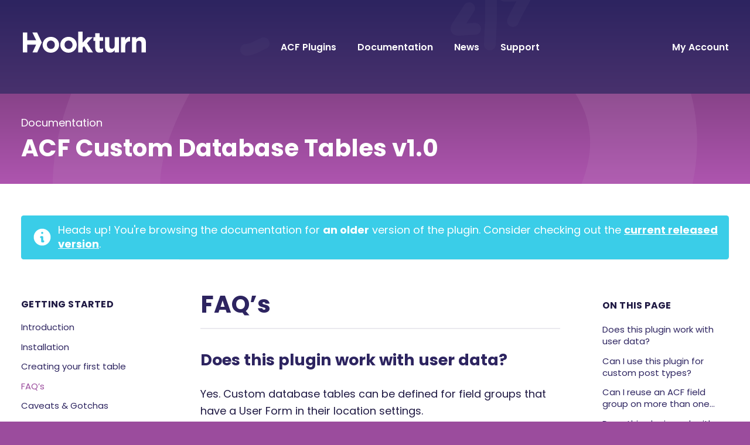

--- FILE ---
content_type: text/html; charset=UTF-8
request_url: https://hookturn.io/docs/acf-custom-database-tables/faqs/
body_size: 20657
content:
<!doctype html><html lang="en-US" class="no-js"><head><script data-no-optimize="1">var litespeed_docref=sessionStorage.getItem("litespeed_docref");litespeed_docref&&(Object.defineProperty(document,"referrer",{get:function(){return litespeed_docref}}),sessionStorage.removeItem("litespeed_docref"));</script> <meta charset="UTF-8"><meta name="viewport"
content="width=device-width, user-scalable=no, initial-scale=1.0, maximum-scale=1.0, minimum-scale=1.0"><meta http-equiv="X-UA-Compatible" content="ie=edge"><title> &raquo; FAQ&#8217;s</title> <script type="litespeed/javascript">document.documentElement.className=document.documentElement.className.replace(/\bno-js\b/,'js')</script> <title>FAQ&#8217;s &#8211; Hookturn</title><meta name='robots' content='max-image-preview:large, max-snippet:-1, max-video-preview:-1' /><style>img:is([sizes="auto" i], [sizes^="auto," i]) { contain-intrinsic-size: 3000px 1500px }</style><link rel="canonical" href="https://hookturn.io/docs/acf-custom-database-tables/faqs/"><meta property="og:title" content="FAQ&#8217;s &#8211; Hookturn"><meta property="og:type" content="article"><meta property="og:url" content="https://hookturn.io/docs/acf-custom-database-tables/faqs/"><meta property="og:locale" content="en_US"><meta property="og:site_name" content="Hookturn"><meta property="article:published_time" content="2021-01-30T13:51:54+11:00"><meta property="article:modified_time" content="2021-01-30T13:57:10+11:00"><meta property="og:updated_time" content="2021-01-30T13:57:10+11:00"><meta name="twitter:card" content="summary_large_image"><link rel='dns-prefetch' href='//js.stripe.com' /><link rel='dns-prefetch' href='//fonts.bunny.net' /><link data-optimized="2" rel="stylesheet" href="https://hookturn.io/wp-content/litespeed/css/7ddb010e491d27a12fb00666284d118f.css?ver=39f44" /><style id='classic-theme-styles-inline-css' type='text/css'>/*! This file is auto-generated */
.wp-block-button__link{color:#fff;background-color:#32373c;border-radius:9999px;box-shadow:none;text-decoration:none;padding:calc(.667em + 2px) calc(1.333em + 2px);font-size:1.125em}.wp-block-file__button{background:#32373c;color:#fff;text-decoration:none}</style><style id='global-styles-inline-css' type='text/css'>:root{--wp--preset--aspect-ratio--square: 1;--wp--preset--aspect-ratio--4-3: 4/3;--wp--preset--aspect-ratio--3-4: 3/4;--wp--preset--aspect-ratio--3-2: 3/2;--wp--preset--aspect-ratio--2-3: 2/3;--wp--preset--aspect-ratio--16-9: 16/9;--wp--preset--aspect-ratio--9-16: 9/16;--wp--preset--color--black: #000000;--wp--preset--color--cyan-bluish-gray: #abb8c3;--wp--preset--color--white: #ffffff;--wp--preset--color--pale-pink: #f78da7;--wp--preset--color--vivid-red: #cf2e2e;--wp--preset--color--luminous-vivid-orange: #ff6900;--wp--preset--color--luminous-vivid-amber: #fcb900;--wp--preset--color--light-green-cyan: #7bdcb5;--wp--preset--color--vivid-green-cyan: #00d084;--wp--preset--color--pale-cyan-blue: #8ed1fc;--wp--preset--color--vivid-cyan-blue: #0693e3;--wp--preset--color--vivid-purple: #9b51e0;--wp--preset--gradient--vivid-cyan-blue-to-vivid-purple: linear-gradient(135deg,rgba(6,147,227,1) 0%,rgb(155,81,224) 100%);--wp--preset--gradient--light-green-cyan-to-vivid-green-cyan: linear-gradient(135deg,rgb(122,220,180) 0%,rgb(0,208,130) 100%);--wp--preset--gradient--luminous-vivid-amber-to-luminous-vivid-orange: linear-gradient(135deg,rgba(252,185,0,1) 0%,rgba(255,105,0,1) 100%);--wp--preset--gradient--luminous-vivid-orange-to-vivid-red: linear-gradient(135deg,rgba(255,105,0,1) 0%,rgb(207,46,46) 100%);--wp--preset--gradient--very-light-gray-to-cyan-bluish-gray: linear-gradient(135deg,rgb(238,238,238) 0%,rgb(169,184,195) 100%);--wp--preset--gradient--cool-to-warm-spectrum: linear-gradient(135deg,rgb(74,234,220) 0%,rgb(151,120,209) 20%,rgb(207,42,186) 40%,rgb(238,44,130) 60%,rgb(251,105,98) 80%,rgb(254,248,76) 100%);--wp--preset--gradient--blush-light-purple: linear-gradient(135deg,rgb(255,206,236) 0%,rgb(152,150,240) 100%);--wp--preset--gradient--blush-bordeaux: linear-gradient(135deg,rgb(254,205,165) 0%,rgb(254,45,45) 50%,rgb(107,0,62) 100%);--wp--preset--gradient--luminous-dusk: linear-gradient(135deg,rgb(255,203,112) 0%,rgb(199,81,192) 50%,rgb(65,88,208) 100%);--wp--preset--gradient--pale-ocean: linear-gradient(135deg,rgb(255,245,203) 0%,rgb(182,227,212) 50%,rgb(51,167,181) 100%);--wp--preset--gradient--electric-grass: linear-gradient(135deg,rgb(202,248,128) 0%,rgb(113,206,126) 100%);--wp--preset--gradient--midnight: linear-gradient(135deg,rgb(2,3,129) 0%,rgb(40,116,252) 100%);--wp--preset--font-size--small: 13px;--wp--preset--font-size--medium: 20px;--wp--preset--font-size--large: 36px;--wp--preset--font-size--x-large: 42px;--wp--preset--spacing--20: 0.44rem;--wp--preset--spacing--30: 0.67rem;--wp--preset--spacing--40: 1rem;--wp--preset--spacing--50: 1.5rem;--wp--preset--spacing--60: 2.25rem;--wp--preset--spacing--70: 3.38rem;--wp--preset--spacing--80: 5.06rem;--wp--preset--shadow--natural: 6px 6px 9px rgba(0, 0, 0, 0.2);--wp--preset--shadow--deep: 12px 12px 50px rgba(0, 0, 0, 0.4);--wp--preset--shadow--sharp: 6px 6px 0px rgba(0, 0, 0, 0.2);--wp--preset--shadow--outlined: 6px 6px 0px -3px rgba(255, 255, 255, 1), 6px 6px rgba(0, 0, 0, 1);--wp--preset--shadow--crisp: 6px 6px 0px rgba(0, 0, 0, 1);}:where(.is-layout-flex){gap: 0.5em;}:where(.is-layout-grid){gap: 0.5em;}body .is-layout-flex{display: flex;}.is-layout-flex{flex-wrap: wrap;align-items: center;}.is-layout-flex > :is(*, div){margin: 0;}body .is-layout-grid{display: grid;}.is-layout-grid > :is(*, div){margin: 0;}:where(.wp-block-columns.is-layout-flex){gap: 2em;}:where(.wp-block-columns.is-layout-grid){gap: 2em;}:where(.wp-block-post-template.is-layout-flex){gap: 1.25em;}:where(.wp-block-post-template.is-layout-grid){gap: 1.25em;}.has-black-color{color: var(--wp--preset--color--black) !important;}.has-cyan-bluish-gray-color{color: var(--wp--preset--color--cyan-bluish-gray) !important;}.has-white-color{color: var(--wp--preset--color--white) !important;}.has-pale-pink-color{color: var(--wp--preset--color--pale-pink) !important;}.has-vivid-red-color{color: var(--wp--preset--color--vivid-red) !important;}.has-luminous-vivid-orange-color{color: var(--wp--preset--color--luminous-vivid-orange) !important;}.has-luminous-vivid-amber-color{color: var(--wp--preset--color--luminous-vivid-amber) !important;}.has-light-green-cyan-color{color: var(--wp--preset--color--light-green-cyan) !important;}.has-vivid-green-cyan-color{color: var(--wp--preset--color--vivid-green-cyan) !important;}.has-pale-cyan-blue-color{color: var(--wp--preset--color--pale-cyan-blue) !important;}.has-vivid-cyan-blue-color{color: var(--wp--preset--color--vivid-cyan-blue) !important;}.has-vivid-purple-color{color: var(--wp--preset--color--vivid-purple) !important;}.has-black-background-color{background-color: var(--wp--preset--color--black) !important;}.has-cyan-bluish-gray-background-color{background-color: var(--wp--preset--color--cyan-bluish-gray) !important;}.has-white-background-color{background-color: var(--wp--preset--color--white) !important;}.has-pale-pink-background-color{background-color: var(--wp--preset--color--pale-pink) !important;}.has-vivid-red-background-color{background-color: var(--wp--preset--color--vivid-red) !important;}.has-luminous-vivid-orange-background-color{background-color: var(--wp--preset--color--luminous-vivid-orange) !important;}.has-luminous-vivid-amber-background-color{background-color: var(--wp--preset--color--luminous-vivid-amber) !important;}.has-light-green-cyan-background-color{background-color: var(--wp--preset--color--light-green-cyan) !important;}.has-vivid-green-cyan-background-color{background-color: var(--wp--preset--color--vivid-green-cyan) !important;}.has-pale-cyan-blue-background-color{background-color: var(--wp--preset--color--pale-cyan-blue) !important;}.has-vivid-cyan-blue-background-color{background-color: var(--wp--preset--color--vivid-cyan-blue) !important;}.has-vivid-purple-background-color{background-color: var(--wp--preset--color--vivid-purple) !important;}.has-black-border-color{border-color: var(--wp--preset--color--black) !important;}.has-cyan-bluish-gray-border-color{border-color: var(--wp--preset--color--cyan-bluish-gray) !important;}.has-white-border-color{border-color: var(--wp--preset--color--white) !important;}.has-pale-pink-border-color{border-color: var(--wp--preset--color--pale-pink) !important;}.has-vivid-red-border-color{border-color: var(--wp--preset--color--vivid-red) !important;}.has-luminous-vivid-orange-border-color{border-color: var(--wp--preset--color--luminous-vivid-orange) !important;}.has-luminous-vivid-amber-border-color{border-color: var(--wp--preset--color--luminous-vivid-amber) !important;}.has-light-green-cyan-border-color{border-color: var(--wp--preset--color--light-green-cyan) !important;}.has-vivid-green-cyan-border-color{border-color: var(--wp--preset--color--vivid-green-cyan) !important;}.has-pale-cyan-blue-border-color{border-color: var(--wp--preset--color--pale-cyan-blue) !important;}.has-vivid-cyan-blue-border-color{border-color: var(--wp--preset--color--vivid-cyan-blue) !important;}.has-vivid-purple-border-color{border-color: var(--wp--preset--color--vivid-purple) !important;}.has-vivid-cyan-blue-to-vivid-purple-gradient-background{background: var(--wp--preset--gradient--vivid-cyan-blue-to-vivid-purple) !important;}.has-light-green-cyan-to-vivid-green-cyan-gradient-background{background: var(--wp--preset--gradient--light-green-cyan-to-vivid-green-cyan) !important;}.has-luminous-vivid-amber-to-luminous-vivid-orange-gradient-background{background: var(--wp--preset--gradient--luminous-vivid-amber-to-luminous-vivid-orange) !important;}.has-luminous-vivid-orange-to-vivid-red-gradient-background{background: var(--wp--preset--gradient--luminous-vivid-orange-to-vivid-red) !important;}.has-very-light-gray-to-cyan-bluish-gray-gradient-background{background: var(--wp--preset--gradient--very-light-gray-to-cyan-bluish-gray) !important;}.has-cool-to-warm-spectrum-gradient-background{background: var(--wp--preset--gradient--cool-to-warm-spectrum) !important;}.has-blush-light-purple-gradient-background{background: var(--wp--preset--gradient--blush-light-purple) !important;}.has-blush-bordeaux-gradient-background{background: var(--wp--preset--gradient--blush-bordeaux) !important;}.has-luminous-dusk-gradient-background{background: var(--wp--preset--gradient--luminous-dusk) !important;}.has-pale-ocean-gradient-background{background: var(--wp--preset--gradient--pale-ocean) !important;}.has-electric-grass-gradient-background{background: var(--wp--preset--gradient--electric-grass) !important;}.has-midnight-gradient-background{background: var(--wp--preset--gradient--midnight) !important;}.has-small-font-size{font-size: var(--wp--preset--font-size--small) !important;}.has-medium-font-size{font-size: var(--wp--preset--font-size--medium) !important;}.has-large-font-size{font-size: var(--wp--preset--font-size--large) !important;}.has-x-large-font-size{font-size: var(--wp--preset--font-size--x-large) !important;}
:where(.wp-block-post-template.is-layout-flex){gap: 1.25em;}:where(.wp-block-post-template.is-layout-grid){gap: 1.25em;}
:where(.wp-block-columns.is-layout-flex){gap: 2em;}:where(.wp-block-columns.is-layout-grid){gap: 2em;}
:root :where(.wp-block-pullquote){font-size: 1.5em;line-height: 1.6;}</style><link rel='stylesheet' id='hookturn-fonts-css' href='https://fonts.bunny.net/css?family=Poppins%3A300%2C300i%2C400%2C400i%2C500%2C600%2C700%2C700i&#038;display=swap&#038;ver=6.8.3' type='text/css' media='all' /><meta name="sentry-trace" content="bd12f08ef5c84fb98b49dcd739b66ec0-dfa9a3e5ca55417b-1" /><meta name="traceparent" content="" /><meta name="baggage" content="sentry-trace_id=bd12f08ef5c84fb98b49dcd739b66ec0,sentry-sample_rate=0.3,sentry-transaction=%2Fdocs%2Facf-custom-database-tables%2F%7Bdoc_cdt_v1_0%7D,sentry-public_key=a188d828809b24f9f29cd6ae629f4bf4,sentry-org_id=4510444869648384,sentry-release=1.0,sentry-environment=production,sentry-sampled=true,sentry-sample_rand=0.21738" /> <script id="wp-sentry-browser-js-extra" type="litespeed/javascript">var wp_sentry={"wpBrowserTracingOptions":{},"tracesSampleRate":"0.3","wpSessionReplayOptions":{},"replaysSessionSampleRate":"0","replaysOnErrorSampleRate":"1","environment":"production","release":"1.0","context":{"tags":{"wordpress":"42","language":"en-US"}},"dsn":"https:\/\/a188d828809b24f9f29cd6ae629f4bf4@o4510444869648384.ingest.us.sentry.io\/4510444874235904"}</script> <script type="litespeed/javascript" data-src="https://hookturn.io/wp-includes/js/jquery/jquery.min.js" id="jquery-core-js"></script> <script id="jquery-cookie-js-extra" type="litespeed/javascript">var affwp_scripts={"ajaxurl":"https:\/\/hookturn.io\/wp-admin\/admin-ajax.php"}</script> <script id="affwp-tracking-js-extra" type="litespeed/javascript">var affwp_debug_vars={"integrations":{"edd":"Easy Digital Downloads"},"version":"2.19.2","currency":"AUD","ref_cookie":"affwp_ref","visit_cookie":"affwp_ref_visit_id","campaign_cookie":"affwp_campaign"}</script> <script type="litespeed/javascript" data-src="https://js.stripe.com/v3/?ver=v3" id="sandhills-stripe-js-v3-js"></script> <link rel="alternate" title="oEmbed (JSON)" type="application/json+oembed" href="https://hookturn.io/wp-json/oembed/1.0/embed?url=https%3A%2F%2Fhookturn.io%2Fdocs%2Facf-custom-database-tables%2Ffaqs%2F" /><link rel="alternate" title="oEmbed (XML)" type="text/xml+oembed" href="https://hookturn.io/wp-json/oembed/1.0/embed?url=https%3A%2F%2Fhookturn.io%2Fdocs%2Facf-custom-database-tables%2Ffaqs%2F&#038;format=xml" /><style>.htdocs-highlight {
        }

        .htdocs-highlight__content > :first-child,
        .htdocs-pro-callout__content > :first-child {
            margin-bottom: 0;
        }</style> <script type="litespeed/javascript">var AFFWP=AFFWP||{};AFFWP.referral_var='ref';AFFWP.expiration=30;AFFWP.debug=0;AFFWP.referral_credit_last=0</script>  <script type="litespeed/javascript" data-src="https://www.googletagmanager.com/gtag/js?id=AW-10826665820"></script> <script type="litespeed/javascript">window.dataLayer=window.dataLayer||[];function gtag(){dataLayer.push(arguments)}
gtag('js',new Date());gtag('config','AW-10826665820')</script>  <script type="litespeed/javascript">(function(w,d,s,l,i){w[l]=w[l]||[];w[l].push({'gtm.start':new Date().getTime(),event:'gtm.js'});var f=d.getElementsByTagName(s)[0],j=d.createElement(s),dl=l!='dataLayer'?'&l='+l:'';j.async=!0;j.src='https://www.googletagmanager.com/gtm.js?id='+i+dl;f.parentNode.insertBefore(j,f)})(window,document,'script','dataLayer','GTM-NBS6NZQ')</script> <link rel="icon" href="https://hookturn.io/wp-content/uploads/2021/01/cropped-Hookturn-sticker-square-32x32.jpg" sizes="32x32" /><link rel="icon" href="https://hookturn.io/wp-content/uploads/2021/01/cropped-Hookturn-sticker-square-192x192.jpg" sizes="192x192" /><link rel="apple-touch-icon" href="https://hookturn.io/wp-content/uploads/2021/01/cropped-Hookturn-sticker-square-180x180.jpg" /><meta name="msapplication-TileImage" content="https://hookturn.io/wp-content/uploads/2021/01/cropped-Hookturn-sticker-square-270x270.jpg" /><style type="text/css" id="wp-custom-css">/* Affiliates plugin styles */
body.affiliates .MainContainer{
    max-width: 1080px;
}

#affwp-affiliate-dashboard{
	margin-top:2em;
}
#affwp-affiliate-dashboard-tabs{
	
}
.affwp-affiliate-dashboard-tab{}
.affwp-affiliate-dashboard-tab.active{}

form.affwp-form label{
    font-family: Poppins,sans-serif;
    line-height: 1.5;
    box-sizing: border-box;
    border: 0 solid #e2e8f0;
    font-weight: 600;
    display: block;
    font-size: .875rem;
    color: rgba(45,36,96,1);
    margin-bottom: .5rem;
}

form.affwp-form fieldset{
	padding-top:1px;
}
form.affwp-form legend{
	margin:0 0 2em;
	transform: translate(0, 2em);
}

form.affwp-form .affwp-lost-password{
	font-size: 0.8em;
}

#affwp-affiliate-dashboard p.affwp-notice {
    background: #3acde8;
    border: none;
    color: inherit;
}

form.affwp-form input[type="text"],form.affwp-form input[type="password"],
form.affwp-form input[type="email"],form.affwp-form input[type="url"],form.affwp-form textarea{
    border: 0 solid #e2e8f0;
    font-family: inherit;
    margin: 0;
    overflow: visible;
    color: inherit;
    appearance: none;
    width: 100%;
    padding: .5rem .75rem;
    border-width: 1px;
    border-color: rgba(213,211,223,1);
    font-size: .875rem;
    line-height: 2;
    border-radius: .375rem;
    background-color: rgba(255,255,255,1);
    transition-property: background-color,border-color,color,fill,stroke,opacity,box-shadow,transform;
    transition-duration: .15s;
    transition-timing-function: cubic-bezier(.4,0,.2,1);
    box-shadow: 0 1px 2px 0 rgba(0,0,0,.05);
}

form.affwp-form .description{
    font-family: Poppins,sans-serif;
    line-height: 1.5;
    box-sizing: border-box;
    border: 0 solid #e2e8f0;
    display: block;
    color: rgba(129,124,160,1);
    font-size: .825rem;
    margin-top: .5rem;
    margin-bottom: .5rem;
}

form.affwp-form .button{
    border: 0 solid #e2e8f0;
    font-family: inherit;
    margin: 0;
    overflow: visible;
    line-height: inherit;
    -webkit-appearance: button;
    font-weight: 600;
    border-radius: .375rem;
    color: rgba(255,255,255,1);
    background-color: rgba(45,36,96,1);
    transition-property: background-color,border-color,color,fill,stroke,opacity,box-shadow,transform;
    transition-duration: .15s;
    transition-timing-function: cubic-bezier(.4,0,.2,1);
    cursor: pointer;
    font-size: 1.125rem;
    padding: 1rem 4rem;
}

#affwp-affiliate-dashboard table{
    border-radius: 0.125rem;
    box-shadow: 0 1px 3px 0 rgb(0 0 0 / 10%), 0 1px 2px 0 rgb(0 0 0 / 6%);
    margin: 0 0 3em;
}
#affwp-affiliate-dashboard table thead{
    font-family: Poppins,sans-serif;
    line-height: 1.5;
    color: rgba(31,25,67,1);
    font-size: .875rem;
    border-collapse: collapse;
    box-sizing: border-box;
    border: 0 solid #e2e8f0;
    background: #2d2460;
}
#affwp-affiliate-dashboard table thead th{
    font-family: Poppins,sans-serif;
    line-height: 1.5;
    border-collapse: collapse;
    box-sizing: border-box;
    border: 0 solid #e2e8f0;
    padding: .5rem .75rem;
    text-align: left;
    font-size: .75rem;
    font-weight: 700;
    text-transform: uppercase;
    letter-spacing: .05em;
    white-space: nowrap;
    padding-left: 1rem;
    padding-right: 1rem;
    color: #fff;
    background: transparent;
}

#affwp-affiliate-dashboard table th,
#affwp-affiliate-dashboard table td{
    border:none;
}

#affwp-affiliate-dashboard table td{
    font-family: Poppins,sans-serif;
    line-height: 1.5;
    color: rgba(31,25,67,1);
    border-collapse: collapse;
    box-sizing: border-box;
    border: 0 solid #e2e8f0;
    font-size: .875rem;
    border-bottom-width: 1px;
    border-color: rgba(234,233,239,1);
    white-space: nowrap;
    padding-left: 1rem;
    padding-right: 1rem;
    padding-top: .75rem;
    padding-bottom: .75rem;
}
/* eof Affiliates plugin styles */

/* EDD Edit invoice address form */
#edd-invoices{
	display: grid;
	grid-template-columns: repeat(2, minmax(0, 1fr));
	padding-top: 1.5em;
	row-gap: 1.5em;
	column-gap:  2em;
}
#edd-invoices .edd-invoices-div{
	margin: 0;
	display: block;
}
#edd-invoices .edd-invoices-div.edd-invoices-div__address1{
	grid-column: 1 / 3;
}
#edd-invoices .edd-invoices-div.edd-invoices-div__address2{
	grid-column: 1 / 3;
}
#edd-invoices .edd-invoices-div.edd-invoices-div__address2 label{
	display: none;
}
#edd-invoices .edd-invoices-div.edd-invoices-div__notes{
	grid-column: 1 / 3;
}
#edd-invoices .edd-invoices-div__generate{
	grid-column: 1 / 3;
}
#edd-invoices label{
		font-weight: 600;
    display: block;
    font-size: .875rem;
    --text-opacity: 1;
    color: #2d2460;
    color: rgba(45,36,96,var(--text-opacity));
    margin-bottom: 0.5rem
}
#edd-invoices input, 
#edd-invoices select,
#edd-invoices textarea{
	/* copypasta from main styles */
	-webkit-appearance: none;
    -moz-appearance: none;
    appearance: none;
    width: 100%;
    padding: 0.5rem 0.75rem;
    border-width: 1px;
    --border-opacity: 1;
    border-color: #d5d3df;
    border-color: rgba(213,211,223,var(--border-opacity));
    font-size: .875rem;
    line-height: 2;
    border-radius: 0.375rem;
    --bg-opacity: 1;
    background-color: #fff;
    background-color: rgba(255,255,255,var(--bg-opacity));
    transition-property: background-color,border-color,color,fill,stroke,opacity,box-shadow,transform;
    transition-duration: .15s;
    transition-timing-function: cubic-bezier(.4,0,.2,1);
    box-shadow: 0 1px 2px 0 rgba(0,0,0,.05);
}
#edd-invoices input[type="submit"]{
	padding: 0.75rem 3rem;
    font-size: 1rem;
    font-weight: 600;
    border-radius: 0.375rem;
    --text-opacity: 1;
    color: #fff;
    color: rgba(255,255,255,var(--text-opacity));
    --bg-opacity: 1;
    background-color: #2d2460;
    background-color: rgba(45,36,96,var(--bg-opacity));
    transition-property: background-color,border-color,color,fill,stroke,opacity,box-shadow,transform;
    transition-duration: .15s;
    transition-timing-function: cubic-bezier(.4,0,.2,1);
    cursor: pointer;
}
#edd-invoices input[type="submit"]:hover{
		outline: 2px solid transparent;
    outline-offset: 2px;
    --bg-opacity: 1;
    background-color: #9b4c9d;
    background-color: rgba(155,76,157,var(--bg-opacity));
}
@media(max-width: 1023px){
	#edd-invoices{
		display: grid;
		grid-template-columns: minmax(0, 1fr) !important;
	}
	#edd-invoices .edd-invoices-div{
		grid-column: 1 / 2 !important;
	}
}
/* eof EDD Edit invoice address form */</style> <script type="litespeed/javascript">(function(i,s,o,g,r,a,m){i.GoogleAnalyticsObject=r;i[r]=i[r]||function(){(i[r].q=i[r].q||[]).push(arguments)},i[r].l=1*new Date();a=s.createElement(o),m=s.getElementsByTagName(o)[0];a.async=1;a.src=g;m.parentNode.insertBefore(a,m)})(window,document,'script','https://www.google-analytics.com/analytics.js','ga');ga('create','UA-81233270-1','auto');ga('send','pageview')</script> </head><body class="wp-singular doc-cdt-v1-0-template-default single single-doc-cdt-v1-0 postid-124569 wp-theme-hookturn-2018 wp-child-theme-hookturn-2019 font-body leading-normal text-purple-650 bg-mauve affwp-affiliate-area  edd-js-none hookturn-2019-theme faqs">
<noscript>
<iframe data-lazyloaded="1" src="about:blank" data-litespeed-src="https://www.googletagmanager.com/ns.html?id=GTM-NBS6NZQ"
height="0" width="0" style="display:none;visibility:hidden"></iframe>
</noscript>
<style>.edd-js-none .edd-has-js, .edd-js .edd-no-js, body.edd-js input.edd-no-js { display: none; }</style> <script type="litespeed/javascript">(function(){var c=document.body.classList;c.remove('edd-js-none');c.add('edd-js')})()</script> <div class="bg-purple bg-gradient-purple relative z-10"><div class="container max-w-7xl mx-auto flex justify-between items-center lg:items-baseline py-5 md:py-12 md:justify-start"><div class="mr-auto flex items-center">
<a href="https://hookturn.io" class="inline-block outline-none">
<svg class="h-6 w-32 md:h-8 md:w-48" xmlns="http://www.w3.org/2000/svg" viewBox="0 0 790.86 135.61">
<defs>
<path d="M92.35 133.57H62l23.32-50H28.23v50H0V5.36h28.23v50h57.11l-24.24-50h30.32l30.34 64.13zM127 85v-.37c0-28.14 22.67-51 53.19-51 30.34 0 52.82 22.48 52.82 50.63v.36c0 28.15-22.67 51-53.19 51C149.51 135.61 127 113.13 127 85zm78.59 0v-.37c0-14.44-10.41-27.05-25.77-27.05-15.9 0-25.4 12.25-25.4 26.69v.36c0 14.44 10.42 27.05 25.77 27.05 15.93-.01 25.43-12.25 25.43-26.68zm35 0v-.37c0-28.14 22.66-51 53.18-51 30.34 0 52.82 22.48 52.82 50.63v.36c0 28.15-22.66 51-53.18 51-30.34-.01-52.82-22.49-52.82-50.62zm78.59 0v-.37c0-14.44-10.42-27.05-25.77-27.05-15.9 0-25.41 12.25-25.41 26.69v.36c0 14.44 10.42 27.05 25.77 27.05 15.9-.01 25.41-12.25 25.41-26.68zm36.74-85h27.78v71.1l32.53-35.64h33.26L412.21 74l38.56 59.4h-32.16l-25-40.21-9.87 10.42v29.79h-27.82zm109.5 105.64V59.22h-11.69V35.46h11.69v-25h27.78v25h23v23.76h-23v41.85c0 6.4 2.75 9.5 9 9.5a28.29 28.29 0 0 0 13.71-3.47v22.3c-5.85 3.47-12.61 5.67-21.93 5.67-17.04 0-28.56-6.77-28.56-29.43zm62.74-6.76V35.46h27.78V90.1c0 13.16 6.21 19.93 16.81 19.93s17.36-6.77 17.36-19.93V35.46h27.79v98h-27.79v-13.93c-6.39 8.22-14.62 15.72-28.69 15.72-21.02 0-33.26-13.89-33.26-36.37zm102.45-63.42h27.79V55.2c5.66-13.53 14.8-22.3 31.25-21.57v29.06h-1.46c-18.46 0-29.79 11.15-29.79 34.54v36.19h-27.79zm70.52 0h27.78v13.89c6.39-8.23 14.62-15.72 28.69-15.72 21 0 33.26 13.89 33.26 36.37v63.42h-27.78V78.77c0-13.16-6.21-19.92-16.81-19.92s-17.36 6.76-17.36 19.92v54.65h-27.78z"
fill="#fff" id="svg-hookturn-logo"/>
</defs>
<use xlink:href="#svg-hookturn-logo"></use>
</svg>
</a></div><div class="-mr-2 -my-2 lg:hidden">
<button class="inline-flex items-center justify-center p-2 rounded-md text-white hover:white hover:bg-mauve-saturated focus:outline-none focus:text-mauve-500 transition duration-150 ease-in-out"
id="js-mobile-nav-toggle"
type="button">
<svg class="h-10 w-10" fill="none" viewBox="0 0 24 24" stroke="currentColor">
<path stroke-linecap="round" stroke-linejoin="round" stroke-width="2" d="M4 6h16M4 12h16M4 18h16"/>
</svg>
</button></div><div class="hidden lg:flex lg:items-center lg:justify-between transform -translate-y-1"><nav class="flex space-x-8 text-white"><div class="relative group py-2">
<a href="#"
class="text-sm leading-tight font-semibold text-white outline-none focus:outline-none transition ease-in-out duration-150 hover:text-mauve-hover group-hover:text-mauve-hover pb-1">
ACF Plugins					</a><div class="bg-white p-8 pr-20 rounded space-y-4 text-purple-650 transform -translate-x-1/2 translate-y-4 group-hover:translate-y-0 opacity-0 group-hover:opacity-100 scale-90 group-hover:scale-100 absolute z-20 invisible group-hover:visible transition-all ease-in-out duration-150 shadow-lg"
style="left:50%; top:100%;">
<a href="https://hookturn.io/downloads/acf-custom-database-tables/"
target="_self"
class="text-sm leading-tight font-semibold text-purple outline-none focus:outline-none transition ease-in-out duration-150 hover:text-mauve pb-1 block whitespace-no-wrap flex items-center group">
<svg class="h-5 w-5 text-purple-50 mr-2" viewBox="0 0 20 20" fill="currentColor">
<path fill-rule="evenodd" d="M12.293 5.293a1 1 0 011.414 0l4 4a1 1 0 010 1.414l-4 4a1 1 0 01-1.414-1.414L14.586 11H3a1 1 0 110-2h11.586l-2.293-2.293a1 1 0 010-1.414z" clip-rule="evenodd" />
</svg>
ACF Custom Database Tables								</a>
<a href="https://hookturn.io/downloads/advanced-forms-pro/"
target="_self"
class="text-sm leading-tight font-semibold text-purple outline-none focus:outline-none transition ease-in-out duration-150 hover:text-mauve pb-1 block whitespace-no-wrap flex items-center group">
<svg class="h-5 w-5 text-purple-50 mr-2" viewBox="0 0 20 20" fill="currentColor">
<path fill-rule="evenodd" d="M12.293 5.293a1 1 0 011.414 0l4 4a1 1 0 010 1.414l-4 4a1 1 0 01-1.414-1.414L14.586 11H3a1 1 0 110-2h11.586l-2.293-2.293a1 1 0 010-1.414z" clip-rule="evenodd" />
</svg>
ACF Advanced Forms Pro								</a>
<a href="https://hookturn.io/downloads/acf-theme-code-pro/"
target="_self"
class="text-sm leading-tight font-semibold text-purple outline-none focus:outline-none transition ease-in-out duration-150 hover:text-mauve pb-1 block whitespace-no-wrap flex items-center group">
<svg class="h-5 w-5 text-purple-50 mr-2" viewBox="0 0 20 20" fill="currentColor">
<path fill-rule="evenodd" d="M12.293 5.293a1 1 0 011.414 0l4 4a1 1 0 010 1.414l-4 4a1 1 0 01-1.414-1.414L14.586 11H3a1 1 0 110-2h11.586l-2.293-2.293a1 1 0 010-1.414z" clip-rule="evenodd" />
</svg>
ACF Theme Code Pro								</a>
<a href="https://hookturn.io/downloads/acf-remote-sync/"
target="_self"
class="text-sm leading-tight font-semibold text-purple outline-none focus:outline-none transition ease-in-out duration-150 hover:text-mauve pb-1 block whitespace-no-wrap flex items-center group">
<svg class="h-5 w-5 text-purple-50 mr-2" viewBox="0 0 20 20" fill="currentColor">
<path fill-rule="evenodd" d="M12.293 5.293a1 1 0 011.414 0l4 4a1 1 0 010 1.414l-4 4a1 1 0 01-1.414-1.414L14.586 11H3a1 1 0 110-2h11.586l-2.293-2.293a1 1 0 010-1.414z" clip-rule="evenodd" />
</svg>
ACF Remote Sync								</a></div></div><div class="relative group py-2">
<a href="#"
class="text-sm leading-tight font-semibold text-white outline-none focus:outline-none transition ease-in-out duration-150 hover:text-mauve-hover group-hover:text-mauve-hover pb-1">
Documentation					</a><div class="bg-white p-8 pr-20 rounded space-y-4 text-purple-650 transform -translate-x-1/2 translate-y-4 group-hover:translate-y-0 opacity-0 group-hover:opacity-100 scale-90 group-hover:scale-100 absolute z-20 invisible group-hover:visible transition-all ease-in-out duration-150 shadow-lg"
style="left:50%; top:100%;">
<a href="https://hookturn.io/docs/acf-custom-database-tables/1.1/introduction/"
target="_self"
class="text-sm leading-tight font-semibold text-purple outline-none focus:outline-none transition ease-in-out duration-150 hover:text-mauve pb-1 block whitespace-no-wrap flex items-center group">
<svg class="h-5 w-5 text-purple-50 mr-2" viewBox="0 0 20 20" fill="currentColor">
<path fill-rule="evenodd" d="M12.293 5.293a1 1 0 011.414 0l4 4a1 1 0 010 1.414l-4 4a1 1 0 01-1.414-1.414L14.586 11H3a1 1 0 110-2h11.586l-2.293-2.293a1 1 0 010-1.414z" clip-rule="evenodd" />
</svg>
ACF Custom Database Tables								</a>
<a href="https://advancedforms.github.io/"
target="_blank"
class="text-sm leading-tight font-semibold text-purple outline-none focus:outline-none transition ease-in-out duration-150 hover:text-mauve pb-1 block whitespace-no-wrap flex items-center group">
<svg class="h-5 w-5 text-purple-50 mr-2" viewBox="0 0 20 20" fill="currentColor">
<path fill-rule="evenodd" d="M12.293 5.293a1 1 0 011.414 0l4 4a1 1 0 010 1.414l-4 4a1 1 0 01-1.414-1.414L14.586 11H3a1 1 0 110-2h11.586l-2.293-2.293a1 1 0 010-1.414z" clip-rule="evenodd" />
</svg>
Advanced Forms Pro								</a>
<a href="https://hookturn.io/docs/acf-remote-sync/1.0/introduction/"
target="_self"
class="text-sm leading-tight font-semibold text-purple outline-none focus:outline-none transition ease-in-out duration-150 hover:text-mauve pb-1 block whitespace-no-wrap flex items-center group">
<svg class="h-5 w-5 text-purple-50 mr-2" viewBox="0 0 20 20" fill="currentColor">
<path fill-rule="evenodd" d="M12.293 5.293a1 1 0 011.414 0l4 4a1 1 0 010 1.414l-4 4a1 1 0 01-1.414-1.414L14.586 11H3a1 1 0 110-2h11.586l-2.293-2.293a1 1 0 010-1.414z" clip-rule="evenodd" />
</svg>
ACF Remote Sync								</a></div></div><div class="relative group py-2">
<a href="https://hookturn.io/category/news/"
class="text-sm leading-tight font-semibold text-white outline-none focus:outline-none transition ease-in-out duration-150 hover:text-mauve-hover group-hover:text-mauve-hover pb-1">
News					</a></div><div class="relative group py-2">
<a href="https://hookturn.io/contact/"
class="text-sm leading-tight font-semibold text-white outline-none focus:outline-none transition ease-in-out duration-150 hover:text-mauve-hover group-hover:text-mauve-hover pb-1">
Support					</a></div></nav></div><div class="ml-auto hidden lg:flex lg:items-center lg:justify-between transform -translate-y-1">
<a href="/account"
class="text-sm leading-tight font-semibold text-white outline-none focus:outline-none transition ease-in-out duration-150 mauve-gradient-uline-on-hover pb-1">
My Account
</a></div></div>
<svg class="absolute text-purple-400 opacity-15" style="top:40%;left:32%;z-index: -1;" fill="currentColor" width="50"
height="31" xmlns="http://www.w3.org/2000/svg">
<path d="M10 31c7.524 0 13.679-1.997 22.291-6.262a249.397 249.397 0 0 0 2.619-1.315l.846-.428c3.712-1.88 5.715-2.828 7.905-3.69 5.14-2.021 7.667-7.826 5.645-12.966C47.284 1.2 41.479-1.328 36.339.694c-2.937 1.156-5.374 2.31-9.616 4.457a2515.92 2515.92 0 0 0-1.686.853c-.62.313-1.133.57-1.62.811C17.336 9.826 13.718 11 10 11 4.477 11 0 15.477 0 21s4.477 10 10 10z"/>
</svg>
<svg class="absolute text-purple-400 opacity-15" style="top:-1rem;left:60%;z-index: -1;" fill="currentColor" width="138"
height="104" xmlns="http://www.w3.org/2000/svg">
<path d="M31.473 52.444a535.76 535.76 0 0 0 9.681-15.22c2.885-4.71 1.406-10.867-3.304-13.752-4.71-2.884-10.866-1.405-13.75 3.305a515.924 515.924 0 0 1-9.327 14.662c-1.8 2.733-6.84 10.25-6.915 10.363-2.308 3.473-3.636 5.595-4.638 7.508-1.977 3.775-2.858 6.818-1.849 10.738.795 3.084 2.776 5.565 5.431 7.09 1.718.986 3.466 1.472 5.376 1.702 2.108.255 4.331.199 7.89-.075 1.178-.09 7.674-.66 9.803-.827 4.567-.358 8.842-.603 13.429-.74 5.52-.166 9.861-4.776 9.696-10.296-.166-5.52-4.775-9.861-10.296-9.696a292.798 292.798 0 0 0-14.954.838 1272.36 1272.36 0 0 0 3.727-5.6zM59.935 10c0 5.319.093 36.984-.008 41.305-.097 4.121-1.52 33.444-1.917 42.245-.248 5.517 4.023 10.191 9.54 10.44 5.517.248 10.191-4.023 10.44-9.54.381-8.46 1.827-38.261 1.931-42.674.11-4.631.014-36.887.014-41.776 0-5.523-4.478-10-10-10-5.523 0-10 4.477-10 10zm38.322 39.858c-2.288 5.026-.067 10.956 4.96 13.244 5.026 2.287 10.956.067 13.244-4.96 4.839-10.632 8.585-17.78 14.655-28.586 2.778-4.945 3.608-6.463 4.553-8.435 1.764-3.68 2.606-6.436 2.267-9.804-.582-5.76-4.586-9.412-9.695-10.673-2.393-.59-4.916-.71-8.81-.617-1.998.048-11.29.461-10.927.447A371.02 371.02 0 0 1 93 .806c-5.523 0-10 4.477-10 10s4.477 10 10 10c5.594 0 10.674-.12 16.313-.349-.067.003 1.84-.082 4.075-.178-6.155 10.973-10.091 18.506-15.13 29.579z"/>
</svg></div><div class="bg-gradient-mauve-saturated py-8 relative z-0 overflow-hidden"><div class="container mx-auto max-w-7xl space-y-1 flex"><div class="mr-auto"><p class="text-white text-base font-normal">Documentation</p><h2 class="text-white text-4xl font-bold leading-tight mt-1">ACF Custom Database Tables v1.0</h2></div></div>
<svg class="absolute text-mauve-300 opacity-15 w-3/5"
style="top:50%; left:50%; transform:translateX(-50%) translateY(-50%); z-index: -1; min-width: 1100px;"
xmlns="http://www.w3.org/2000/svg"
viewBox="0 0 120 92.9"
fill="currentColor">
<path d="M13.4,19.4C3,35-1.6,48.7,0.5,61.1C3,75.5,14.2,85.9,33.2,92.4c5.2,1.8,10.9-1,12.7-6.2 c1.8-5.2-1-10.9-6.2-12.7C27,69.1,21.3,63.8,20.2,57.7c-1.1-6.3,2.1-15.5,9.9-27.3c3-4.6,1.8-10.8-2.8-13.9 C22.7,13.5,16.5,14.7,13.4,19.4L13.4,19.4z M108.1,77.5c12.2-16.3,15.1-32,8.2-46.2c-5.7-11.8-17.5-21.4-35-30.2 c-4.9-2.5-10.9-0.5-13.4,4.5s-0.5,10.9,4.5,13.4c13.9,7,22.6,14,26,21c3.3,6.8,1.9,14.8-6.2,25.6c-3.3,4.4-2.4,10.7,2,14 C98.5,82.8,104.8,81.9,108.1,77.5L108.1,77.5z"></path>
</svg></div><div class="bg-white py-0"><div class="container max-w-7xl mx-auto"><div class="pt-12"><div class="p-3 px-4 space-x-2 bg-blue-500 text-white rounded shadow-sm flex items-center text-sm sm:text-base leading-snug">
<svg xmlns="http://www.w3.org/2000/svg"
class="h-8 w-8 flex-none"
viewBox="0 0 20 20"
fill="currentColor">
<path fill-rule="evenodd"
d="M18 10a8 8 0 11-16 0 8 8 0 0116 0zm-7-4a1 1 0 11-2 0 1 1 0 012 0zM9 9a1 1 0 000 2v3a1 1 0 001 1h1a1 1 0 100-2v-3a1 1 0 00-1-1H9z"
clip-rule="evenodd"/>
</svg><p>Heads up! You're browsing the documentation for <strong>an older</strong> version of the plugin. Consider checking out the <a class="underline font-bold" href="https://hookturn.io/docs/acf-custom-database-tables/1.1/introduction">current released version</a>.</p></div></div><div class="w-full lg:flex"><div class="DocsNav flex-none fixed z-10 inset-0 lg:relative lg:w-60 hidden lg:block"><div class="hidden lg:block h-12 pointer-events-none absolute inset-x-0 z-10 bg-gradient-to-b from-white"></div><div class="hidden lg:block h-12 pointer-events-none absolute inset-x-0 z-10 bg-gradient-to-t from-white bottom-0"></div><div class="DocsNav__overlay bg-red-200 absolute inset-0 lg:hidden"
style="background:rgba(0,0,0,0.5)"></div><div class="absolute lg:static top-0 left-0 bottom-0 bg-white max-w-5/6 lg:max-w-none lg:sticky lg:top-0 overflow-y-auto scrolling-touch lg:max-h-screen"><div class="py-8 px-6 lg:py-12 lg:pl-0 lg:pr-8"><h3 class="font-bold text-xl lg:hidden border-b-2 border-purple-50 pb-3 mb-6">
Documentation</h3><h4 class="uppercase text-sm my-3 font-bold tracking-wide leading-tight">Getting Started</h4><ul class="leading-snug"><li class="py-1.5">
<a class="text-purple-500 hover:text-mauve block text-smaller"
title="Introduction"
href="https://hookturn.io/docs/acf-custom-database-tables/introduction/">Introduction</a></li><li class="py-1.5">
<a class="text-purple-500 hover:text-mauve block text-smaller"
title="Installation"
href="https://hookturn.io/docs/acf-custom-database-tables/installation/">Installation</a></li><li class="py-1.5">
<a class="text-purple-500 hover:text-mauve block text-smaller"
title="Creating your first table"
href="https://hookturn.io/docs/acf-custom-database-tables/creating-your-first-table/">Creating your first table</a></li><li class="py-1.5">
<a class="text-mauve hover:text-mauve block text-smaller"
title="FAQ&#8217;s"
href="https://hookturn.io/docs/acf-custom-database-tables/faqs/">FAQ&#8217;s</a></li><li class="py-1.5">
<a class="text-purple-500 hover:text-mauve block text-smaller"
title="Caveats &#038; Gotchas"
href="https://hookturn.io/docs/acf-custom-database-tables/caveats-gotchas/">Caveats &#038; Gotchas</a></li></ul><h4 class="uppercase text-sm my-3 font-bold tracking-wide leading-tight">Advanced Usage</h4><ul class="leading-snug"><li class="py-1.5">
<a class="text-purple-500 hover:text-mauve block text-smaller"
title="Activating join tables on eligible fields"
href="https://hookturn.io/docs/acf-custom-database-tables/activating-join-tables-on-eligible-fields/">Activating join tables on eligible fields</a></li><li class="py-1.5">
<a class="text-purple-500 hover:text-mauve block text-smaller"
title="Activating support for a custom field type"
href="https://hookturn.io/docs/acf-custom-database-tables/activating-support-for-a-custom-field-type/">Activating support for a custom field type</a></li><li class="py-1.5">
<a class="text-purple-500 hover:text-mauve block text-smaller"
title="Bypassing data storage in core meta tables"
href="https://hookturn.io/docs/acf-custom-database-tables/bypassing-data-storage-in-core-meta-tables/">Bypassing data storage in core meta tables</a></li><li class="py-1.5">
<a class="text-purple-500 hover:text-mauve block text-smaller"
title="Changing the table definition directory"
href="https://hookturn.io/docs/acf-custom-database-tables/changing-the-table-definition-directory/">Changing the table definition directory</a></li><li class="py-1.5">
<a class="text-purple-500 hover:text-mauve block text-smaller"
title="Disabling ACF 3rd party filters"
href="https://hookturn.io/docs/acf-custom-database-tables/disabling-acf-3rd-party-filters/">Disabling ACF 3rd party filters</a></li><li class="py-1.5">
<a class="text-purple-500 hover:text-mauve block text-smaller"
title="Disabling fields for a particular table"
href="https://hookturn.io/docs/acf-custom-database-tables/disabling-fields-for-a-particular-table/">Disabling fields for a particular table</a></li><li class="py-1.5">
<a class="text-purple-500 hover:text-mauve block text-smaller"
title="Removing support for fields"
href="https://hookturn.io/docs/acf-custom-database-tables/removing-support-for-fields/">Removing support for fields</a></li></ul></div></div></div>
<button class="DocsNavBtn fixed lg:hidden right-1 bottom-1 z-20 inline-flex items-center justify-center p-4 rounded-full bg-gradient-mauve-saturated text-white hover:white hover:bg-gradient-mauve-saturated focus:outline-none focus:text-white transition duration-150 ease-in-out shadow-xl font-medium uppercase tracking-wide"
id="js-docs-nav-toggle"
type="button">
<svg class="h-6 w-6 mr-2" fill="none" viewBox="0 0 24 24" stroke="currentColor">
<path stroke-linecap="round"
stroke-linejoin="round"
stroke-width="2"
d="M4 6h16M4 12h16M4 18h16"></path>
</svg>
<span>Docs</span>
</button><div class="lg:mx-8 py-12 w-full" style="min-width:0;"><header><h1 class="text-2.5xl lg:text-4xl font-bold leading-tighter text-purple border-b-2 border-purple-50 pb-4">FAQ&#8217;s</h1></header><main class="Wysiwyg m-trim mt-8 break-words"><h2 id="does-this-plugin-work-with-user-data" class="TocAnchor ">Does this plugin work with user data?</h2><p>Yes. Custom database tables can be defined for field groups that have a User Form in their location settings.</p><h2 id="can-i-use-this-plugin-for-custom-post-types" class="TocAnchor ">Can I use this plugin for custom post types?</h2><p>Absolutely. Whilst the plugin supports the built in types of post and page, it is ideally suited for storing custom post type meta data in structured tables.</p><h2 id="can-i-reuse-an-acf-field-group-on-more-than-one-object" class="TocAnchor ">Can I reuse an ACF field group on more than one object?</h2><p>At this time, only one object mapping is supported per field group, so selecting more than one object (post type, user) at a time will deactivate the custom table definition settings.</p><p>We are working on support for multiple objects per table. This should ship with a subsequent 1.x release.</p><p>For now, if you need the same field group on multiple objects, you’ll need to duplicate the field group and have a custom table for each.</p><h2 id="does-this-plugin-work-with-taxonomies" class="TocAnchor ">Does this plugin work with taxonomies?</h2><p>The plugin doesn't currently support the <strong>taxonomy form</strong> location rule, so field groups used in this context cannot be saved to custom database tables at this time.</p><p>However, the plugin does support the ACF <strong>taxonomy field</strong>. The data from this field can be stored either as a serialised JSON string in a single column or it can be configured to create a relational table where each selected term has its own table row.</p><p>Taxonomy form location rule support is something we are open to adding should there be a demand for it. If you would like to request this feature, please let us know.</p><h2 id="what-happens-when-i-run-the-table-update-process" class="TocAnchor ">What happens when I run the table update process?</h2><p>The plugin parses all table definition (JSON) files and creates SQL table schema from the contained JSON. It then passes the SQL through WordPress' built-in <code>dbDelta()</code> function, which performs modifications to the database. The plugin also rebuilds the cached table map as part of this process.</p><p>This is a non-destructive process. It won’t delete columns or tables, but it will modify them where instructed to do so. You should always take a backup of your database before you run any sort of database schema modification, just to be safe.</p><h2 id="will-i-lose-any-custom-indexes-ive-set-on-my-tables" class="TocAnchor ">Will I lose any custom indexes I've set on my tables?</h2><p>The table create/update process uses WordPress' internal <code>dbDelta()</code> function to process the table schema. <code>dbDelta()</code> does not currently remove indexes, so you shouldn't lost any custom indexes you have manually created on your table.</p><p><strong>Important:</strong> As with anything that manipulates your data, you should take a full backup before running the procedure in case something does go wrong.</p><h2 id="will-columns-be-removed-from-my-tables-if-ive-removed-them-from-the-field-group" class="TocAnchor ">Will columns be removed from my tables if I've removed them from the field group?</h2><p>The table create/update process uses WordPress' internal <code>dbDelta()</code> function to process the table schema. <code>dbDelta()</code> does not currently remove columns, so you shouldn't lost any columns that you have removed from your table definition files.</p><p><strong>Important:</strong> As with anything that manipulates your data, you should take a full backup before running the procedure in case something does go wrong.</p><h2 id="what-happens-if-i-rename-an-acf-field" class="TocAnchor ">What happens if I rename an ACF field?</h2><p>If you rename an ACF field, a new column will be added to the database table the next time you run the update process.</p><p>The plugin won’t know about this change of field name, so you will likely have issues with data retrieval on already saved fields. Any subsequent data updates will be saved to the new column.</p><p>If you need to do this on a live site, you’ll need to get existing data moved from the original column into the new column.</p><h2 id="can-i-use-complex-fields-such-as-repeaters" class="TocAnchor ">Can I use complex fields such as repeaters?</h2><p>Repeater support is currently in beta testing and will ship with version 1.1</p><p>Support for other complex fields such as groups will ship in a later version. At this time, data from unsupported fields will pass through the plugin to be handled by ACF in the normal fashion.</p><h2 id="will-this-make-my-database-more-efficient" class="TocAnchor ">Will this make my database more efficient?</h2><p>The plugin has the potential to make your database activity more efficient by reducing the amount of data you have in your post and user meta tables.</p><p>Additionally, the plugin has built in mechanisms that query and cache an entire row of data at a time in WPs object cache. This means that, when you use ACFs API functions – e.g; <code>get_field()</code> and <code>update_field()</code> – in a template file, only the first call to the function will call the database provided all other data in subsequent calls is from the same database table and for the same parent object (post, page, user). There is a slight overhead here, but we are currently working on ways to further improve the efficiency and performance of the plugin.</p><p>If using some custom SQL or some other custom search mechanism to search your custom tables, you should be able to yield faster results using well-organised tables than if you were searching the post meta table with lots of data.</p><h2 id="are-there-any-built-in-tools-for-querying-custom-tables" class="TocAnchor ">Are there any built in tools for querying custom tables?</h2><p>We are currently working on tools to help developers query their custom tables. If you have requests or suggestions for tools/functionality you would like to see, please let us know.</p><h2 id="will-existing-data-be-migrated-across-to-custom-tables" class="TocAnchor ">Will existing data be migrated across to custom tables?</h2><p>We are currently working on a migration tool to handle just this. At present, existing data will remain in the core meta tables which the plugin will fall back to where custom table data does not exist. When you next save the post/object, the data will be saved to the appropriate custom tables.</p></main><div class="mt-24 p-3 px-4 space-x-2 bg-mauve-25 text-sm rounded shadow-sm flex items-center text-sm leading-snug">
<svg xmlns="http://www.w3.org/2000/svg"
class="h-8 w-8 flex-none text-mauve-200"
viewBox="0 0 20 20"
fill="currentColor">
<path fill-rule="evenodd"
d="M18 10a8 8 0 11-16 0 8 8 0 0116 0zm-7-4a1 1 0 11-2 0 1 1 0 012 0zM9 9a1 1 0 000 2v3a1 1 0 001 1h1a1 1 0 100-2v-3a1 1 0 00-1-1H9z"
clip-rule="evenodd"/>
</svg><p>Spot an issue? Please <a class="text-mauve underline"
href="mailto:support@hookturn.io?subject=Reporting issue with docs&body=Hi team!%0D%0A%0D%0AI noticed an issue with the following document:%0D%0Ahttps://hookturn.io/docs/acf-custom-database-tables/faqs/%0D%0A%0D%0A[DESCRIPTION OF PROBLEM HERE]">let us know about
it</a>.</p></div></div><div class="hidden xl:block xl:flex-none xl:w-56"><div class="sticky lg:top-0 overflow-y-auto scrolling-touch lg:max-h-screen"><div class="py-12 pl-8"><h4 class="uppercase text-sm my-3 font-bold tracking-wide">On this page</h4><ul class="leading-snug text-smaller"><li class="py-1.5 ">
<a class="TocLink text-purple-500 hover:text-mauve block hktn-line-clamp-2 pl-0"
data-active-class="text-mauve"
id="TocLink--does-this-plugin-work-with-user-data"
title="Does this plugin work with user data?"
href="#does-this-plugin-work-with-user-data">
Does this plugin work with user data?											</a></li><li class="py-1.5 ">
<a class="TocLink text-purple-500 hover:text-mauve block hktn-line-clamp-2 pl-0"
data-active-class="text-mauve"
id="TocLink--can-i-use-this-plugin-for-custom-post-types"
title="Can I use this plugin for custom post types?"
href="#can-i-use-this-plugin-for-custom-post-types">
Can I use this plugin for custom post types?											</a></li><li class="py-1.5 ">
<a class="TocLink text-purple-500 hover:text-mauve block hktn-line-clamp-2 pl-0"
data-active-class="text-mauve"
id="TocLink--can-i-reuse-an-acf-field-group-on-more-than-one-object"
title="Can I reuse an ACF field group on more than one object?"
href="#can-i-reuse-an-acf-field-group-on-more-than-one-object">
Can I reuse an ACF field group on more than one object?											</a></li><li class="py-1.5 ">
<a class="TocLink text-purple-500 hover:text-mauve block hktn-line-clamp-2 pl-0"
data-active-class="text-mauve"
id="TocLink--does-this-plugin-work-with-taxonomies"
title="Does this plugin work with taxonomies?"
href="#does-this-plugin-work-with-taxonomies">
Does this plugin work with taxonomies?											</a></li><li class="py-1.5 ">
<a class="TocLink text-purple-500 hover:text-mauve block hktn-line-clamp-2 pl-0"
data-active-class="text-mauve"
id="TocLink--what-happens-when-i-run-the-table-update-process"
title="What happens when I run the table update process?"
href="#what-happens-when-i-run-the-table-update-process">
What happens when I run the table update process?											</a></li><li class="py-1.5 ">
<a class="TocLink text-purple-500 hover:text-mauve block hktn-line-clamp-2 pl-0"
data-active-class="text-mauve"
id="TocLink--will-i-lose-any-custom-indexes-ive-set-on-my-tables"
title="Will I lose any custom indexes I&#039;ve set on my tables?"
href="#will-i-lose-any-custom-indexes-ive-set-on-my-tables">
Will I lose any custom indexes I&#039;ve set on my tables?											</a></li><li class="py-1.5 ">
<a class="TocLink text-purple-500 hover:text-mauve block hktn-line-clamp-2 pl-0"
data-active-class="text-mauve"
id="TocLink--will-columns-be-removed-from-my-tables-if-ive-removed-them-from-the-field-group"
title="Will columns be removed from my tables if I&#039;ve removed them from the field group?"
href="#will-columns-be-removed-from-my-tables-if-ive-removed-them-from-the-field-group">
Will columns be removed from my tables if I&#039;ve removed them from the field group?											</a></li><li class="py-1.5 ">
<a class="TocLink text-purple-500 hover:text-mauve block hktn-line-clamp-2 pl-0"
data-active-class="text-mauve"
id="TocLink--what-happens-if-i-rename-an-acf-field"
title="What happens if I rename an ACF field?"
href="#what-happens-if-i-rename-an-acf-field">
What happens if I rename an ACF field?											</a></li><li class="py-1.5 ">
<a class="TocLink text-purple-500 hover:text-mauve block hktn-line-clamp-2 pl-0"
data-active-class="text-mauve"
id="TocLink--can-i-use-complex-fields-such-as-repeaters"
title="Can I use complex fields such as repeaters?"
href="#can-i-use-complex-fields-such-as-repeaters">
Can I use complex fields such as repeaters?											</a></li><li class="py-1.5 ">
<a class="TocLink text-purple-500 hover:text-mauve block hktn-line-clamp-2 pl-0"
data-active-class="text-mauve"
id="TocLink--will-this-make-my-database-more-efficient"
title="Will this make my database more efficient?"
href="#will-this-make-my-database-more-efficient">
Will this make my database more efficient?											</a></li><li class="py-1.5 ">
<a class="TocLink text-purple-500 hover:text-mauve block hktn-line-clamp-2 pl-0"
data-active-class="text-mauve"
id="TocLink--are-there-any-built-in-tools-for-querying-custom-tables"
title="Are there any built in tools for querying custom tables?"
href="#are-there-any-built-in-tools-for-querying-custom-tables">
Are there any built in tools for querying custom tables?											</a></li><li class="py-1.5 ">
<a class="TocLink text-purple-500 hover:text-mauve block hktn-line-clamp-2 pl-0"
data-active-class="text-mauve"
id="TocLink--will-existing-data-be-migrated-across-to-custom-tables"
title="Will existing data be migrated across to custom tables?"
href="#will-existing-data-be-migrated-across-to-custom-tables">
Will existing data be migrated across to custom tables?											</a></li></ul></div></div></div></div></div></div><div class="bg-mauve bg-gradient-mauve-saturated relative z-0 overflow-hidden" id="subscribe-section"><div class="container max-w-5xl mx-auto py-12 xl:py-24 text-center xl:text-left"><div class="xl:flex xl:items-center"><div class="xl:w-0 xl:flex-1"><h2 class="text-3xl leading-9 font-extrabold tracking-tight text-white sm:text-4xl sm:leading-10"
id="newsletter-headline">
Good dev stuff, delivered.</h2><p class="mt-3 xl:max-w-3xl text-lg leading-6 text-mauve-100">
Product news, tips, and other cool things we make.</p></div><div class="mt-8 xl:mt-0 xl:ml-8 xl:flex-1 max-w-md mx-auto"><form class="sm:flex justify-center xl:justify-start"
aria-labelledby="newsletter-headline"
action="https://hookturn.io/wp-admin/admin-post.php?action=AddEmailSubscriber"
method="POST">
<input type="hidden" name="anchor" value="subscribe-section">
<input type="hidden" name="file" value="newsletter-sign-up-section.php">
<input type="hidden" name="referrer" value="https://hookturn.io/docs/acf-custom-database-tables/faqs/">
<input aria-label="Email address" type="email" name="email" required
class="appearance-none w-full px-5 py-3 border border-transparent text-base leading-6 rounded-md text-gray-900 bg-white placeholder-gray-500 focus:outline-none focus:placeholder-gray-400 transition duration-150 ease-in-out"
placeholder="Enter your email"/>
<input aria-label="Name" type="text" name="name" value="" tabindex="-1" class="hktn-vh" autocomplete="off"><div class="mt-3 rounded-md shadow sm:mt-0 sm:ml-3 sm:flex-shrink-0">
<button class="w-full flex items-center justify-center px-5 py-3 border border-transparent text-base leading-6 font-medium rounded-md text-white bg-purple hover:shadow-mauve-glow focus:outline-none focus:bg-purple focus:shadow-mauve-glow transition duration-150 ease-in-out">
Notify me
</button></div></form><p class="mt-8 xl:mt-3 text-xs leading-5 text-mauve-100 text-center xl:text-left">
We <em>never</em> share your data. Read our
<a class="text-white font-medium text-mauve-25 hover:text-white focus:text-white mauve-gradient-uline-on-hover"
href="https://hookturn.io/privacy-policy/">Privacy Policy</a></p></div></div></div>
<svg class="absolute text-mauve-300 opacity-15 w-4/5"
style="top:50%; left:50%; transform:translateX(-50%) translateY(-50%); z-index: -1; min-width: 1100px;"
xmlns="http://www.w3.org/2000/svg" viewBox="0 0 120 92.9" fill="currentColor">
<path d="M13.4,19.4C3,35-1.6,48.7,0.5,61.1C3,75.5,14.2,85.9,33.2,92.4c5.2,1.8,10.9-1,12.7-6.2 c1.8-5.2-1-10.9-6.2-12.7C27,69.1,21.3,63.8,20.2,57.7c-1.1-6.3,2.1-15.5,9.9-27.3c3-4.6,1.8-10.8-2.8-13.9 C22.7,13.5,16.5,14.7,13.4,19.4L13.4,19.4z M108.1,77.5c12.2-16.3,15.1-32,8.2-46.2c-5.7-11.8-17.5-21.4-35-30.2 c-4.9-2.5-10.9-0.5-13.4,4.5s-0.5,10.9,4.5,13.4c13.9,7,22.6,14,26,21c3.3,6.8,1.9,14.8-6.2,25.6c-3.3,4.4-2.4,10.7,2,14 C98.5,82.8,104.8,81.9,108.1,77.5L108.1,77.5z"/>
</svg></div><div class="bg-purple bg-gradient-purple text-purple-300 shadow-inner relative z-0 overflow-hidden"><div class="container max-w-screen-xl mx-auto py-12 overflow-hidden"><nav class="-mx-5 -my-2 flex flex-wrap justify-center"><div class="w-full text-center lg:text-left lg:w-auto px-5 py-2">
<a href="https://hookturn.io/account/"
class="text-sm leading-tight font-semibold text-purple-100 hover:text-purple-50 focus:outline-none focus:text-purple-50 transition ease-in-out duration-150">
Your Account                    </a></div><div class="w-full text-center lg:text-left lg:w-auto px-5 py-2">
<a href="https://hookturn.io/blog/"
class="text-sm leading-tight font-semibold text-purple-100 hover:text-purple-50 focus:outline-none focus:text-purple-50 transition ease-in-out duration-150">
Blog                    </a></div><div class="w-full text-center lg:text-left lg:w-auto px-5 py-2">
<a href="https://hookturn.io/terms/"
class="text-sm leading-tight font-semibold text-purple-100 hover:text-purple-50 focus:outline-none focus:text-purple-50 transition ease-in-out duration-150">
Terms                    </a></div><div class="w-full text-center lg:text-left lg:w-auto px-5 py-2">
<a href="https://hookturn.io/contact/"
class="text-sm leading-tight font-semibold text-purple-100 hover:text-purple-50 focus:outline-none focus:text-purple-50 transition ease-in-out duration-150">
Support                    </a></div><div class="w-full text-center lg:text-left lg:w-auto px-5 py-2">
<a href="https://hookturn.io/affiliates/"
class="text-sm leading-tight font-semibold text-purple-100 hover:text-purple-50 focus:outline-none focus:text-purple-50 transition ease-in-out duration-150">
Affiliates                    </a></div></nav><div class="my-8 flex justify-center space-x-6">
<a class="text-purple-300 hover:text-purple-100"
href="https://twitter.com/hookturn_io"
target="_blank"
title="Twitter">
<span class="sr-only">Twitter</span>
<svg class="h-8 w-8" fill="currentColor" viewBox="0 0 24 24">
<path d="M8.29 20.251c7.547 0 11.675-6.253 11.675-11.675 0-.178 0-.355-.012-.53A8.348 8.348 0 0022 5.92a8.19 8.19 0 01-2.357.646 4.118 4.118 0 001.804-2.27 8.224 8.224 0 01-2.605.996 4.107 4.107 0 00-6.993 3.743 11.65 11.65 0 01-8.457-4.287 4.106 4.106 0 001.27 5.477A4.072 4.072 0 012.8 9.713v.052a4.105 4.105 0 003.292 4.022 4.095 4.095 0 01-1.853.07 4.108 4.108 0 003.834 2.85A8.233 8.233 0 012 18.407a11.616 11.616 0 006.29 1.84"/>                    </svg>
</a>
<a class="text-purple-300 hover:text-purple-100"
href="https://www.facebook.com/hookturn.io"
target="_blank"
title="Facebook">
<span class="sr-only">Facebook</span>
<svg class="h-8 w-8" fill="currentColor" viewBox="0 0 24 24">
<path fill-rule="evenodd" d="M22 12c0-5.523-4.477-10-10-10S2 6.477 2 12c0 4.991 3.657 9.128 8.438 9.878v-6.987h-2.54V12h2.54V9.797c0-2.506 1.492-3.89 3.777-3.89 1.094 0 2.238.195 2.238.195v2.46h-1.26c-1.243 0-1.63.771-1.63 1.562V12h2.773l-.443 2.89h-2.33v6.988C18.343 21.128 22 16.991 22 12z" clip-rule="evenodd"/>                    </svg>
</a>
<a class="text-purple-300 hover:text-purple-100"
href="https://github.com/HookturnDigital"
target="_blank"
title="GitHub">
<span class="sr-only">GitHub</span>
<svg class="h-8 w-8" fill="currentColor" viewBox="0 0 24 24">
<path fill-rule="evenodd" d="M12 2C6.477 2 2 6.484 2 12.017c0 4.425 2.865 8.18 6.839 9.504.5.092.682-.217.682-.483 0-.237-.008-.868-.013-1.703-2.782.605-3.369-1.343-3.369-1.343-.454-1.158-1.11-1.466-1.11-1.466-.908-.62.069-.608.069-.608 1.003.07 1.531 1.032 1.531 1.032.892 1.53 2.341 1.088 2.91.832.092-.647.35-1.088.636-1.338-2.22-.253-4.555-1.113-4.555-4.951 0-1.093.39-1.988 1.029-2.688-.103-.253-.446-1.272.098-2.65 0 0 .84-.27 2.75 1.026A9.564 9.564 0 0112 6.844c.85.004 1.705.115 2.504.337 1.909-1.296 2.747-1.027 2.747-1.027.546 1.379.202 2.398.1 2.651.64.7 1.028 1.595 1.028 2.688 0 3.848-2.339 4.695-4.566 4.943.359.309.678.92.678 1.855 0 1.338-.012 2.419-.012 2.747 0 .268.18.58.688.482A10.019 10.019 0 0022 12.017C22 6.484 17.522 2 12 2z" clip-rule="evenodd"/>                    </svg>
</a></div><div class="mt-8"><p class="text-center text-sm">
&copy; 2016 – 2026 Hookturn Digital. All rights reserved.</p></div></div><svg class="absolute opacity-15 text-purple-600 w-48" fill="currentColor"
xmlns="http://www.w3.org/2000/svg" viewBox="0 0 137.1 104"
style="z-index:-1; bottom:1rem; right:15%;">
<path d="M30.5 52.5c3.3-5 6.5-10.1 9.7-15.2 2.9-4.7 1.4-10.9-3.3-13.8S26 22.1 23.1 26.8c-3 4.9-6.1 9.8-9.3 14.7C12 44.3 7 51.8 6.9 51.9c-2.3 3.5-3.6 5.6-4.6 7.5-2 3.8-2.9 6.8-1.8 10.7.8 3.1 2.8 5.6 5.4 7.1 1.7 1 3.5 1.5 5.4 1.7 2.1.3 4.3.2 7.9-.1 1.2-.1 7.7-.7 9.8-.8 4.6-.4 8.8-.6 13.4-.7 5.5-.2 9.9-4.8 9.7-10.3s-4.8-9.9-10.3-9.7c-5 .2-10 .4-15 .8 1.2-1.8 2.5-3.7 3.7-5.6zM59 10.1c0 5.3.1 37 0 41.3-.1 4.1-1.5 33.4-1.9 42.2-.2 5.5 4 10.2 9.5 10.4 5.5.2 10.2-4 10.4-9.5.4-8.5 1.8-38.3 1.9-42.7.1-4.6 0-36.9 0-41.8 0-5.5-4.5-10-10-10C63.5.1 59 4.6 59 10.1zM97.3 50c-2.3 5-.1 11 5 13.2 5 2.3 11 .1 13.2-5 4.8-10.6 8.6-17.8 14.7-28.6 2.8-4.9 3.6-6.5 4.6-8.4 1.8-3.7 2.6-6.4 2.3-9.8-.6-5.8-4.6-9.4-9.7-10.7-2.4-.6-4.9-.7-8.8-.6-2 0-11.3.5-10.9.4-5.3.3-10.5.4-15.7.4-5.5 0-10 4.5-10 10s4.5 10 10 10c5.6 0 10.7-.1 16.3-.3-.1 0 1.8-.1 4.1-.2-6.1 11-10.1 18.5-15.1 29.6z"/>
</svg></div><div class="MobileMenu hidden fixed z-30 inset-0"><div class="MobileMenu__overlay absolute inset-0" style="background:rgba(0,0,0,0.5)"></div><div class="MobileMenu__panel absolute right-0 top-0 bottom-0 max-w-5/6 text-purple-50 leading-snug shadow-2xl bg-gradient-purple"
style="width:340px;"><div class="py-6 min-h-full flex flex-col"><div class="px-6 mb-8 flex items-center">
<a href="https://hookturn.io">
<svg class="h-6 w-32" xmlns="http://www.w3.org/2000/svg" viewBox="0 0 790.86 135.61">
<use xlink:href="#svg-hookturn-logo"></use>
</svg>
</a>
<button class="MobileMenu__close focus:outline-none ml-auto"
style="">
<svg class="h-8 w-8 text-white"
xmlns="http://www.w3.org/2000/svg"
fill="none"
viewBox="0 0 24 24"
stroke="currentColor"
aria-hidden="true">
<path stroke-linecap="round" stroke-linejoin="round" stroke-width="2" d="M6 18L18 6M6 6l12 12"/>
</svg>
</button></div><ul class="text-base"><li><a class="block py-4 px-6 font-medium border-b border-t border-purple-400"
href="https://hookturn.io/downloads/acf-custom-database-tables/">ACF Custom
<span class="whitespace-no-wrap">Database Tables</span></a></li><li><a class="block py-4 px-6 font-medium border-b border-purple-400"
href="https://hookturn.io/downloads/advanced-forms-pro/">ACF Advanced Forms Pro</a></li><li><a class="block py-4 px-6 font-medium border-b border-purple-400"
href="https://hookturn.io/downloads/acf-theme-code-pro/">ACF Theme Code Pro</a></li><li><a class="block py-4 px-6 font-medium border-b border-purple-400"
href="https://hookturn.io/downloads/acf-remote-sync/">ACF Remote Sync</a></li></ul><div class="my-8 mx-6 flex justify-center space-x-6">
<a class="text-purple-300 hover:text-purple-100"
href="https://twitter.com/hookturn_io"
target="_blank"
title="Twitter">
<span class="sr-only">Twitter</span>
<svg class="h-8 w-8" fill="currentColor" viewBox="0 0 24 24">
<path d="M8.29 20.251c7.547 0 11.675-6.253 11.675-11.675 0-.178 0-.355-.012-.53A8.348 8.348 0 0022 5.92a8.19 8.19 0 01-2.357.646 4.118 4.118 0 001.804-2.27 8.224 8.224 0 01-2.605.996 4.107 4.107 0 00-6.993 3.743 11.65 11.65 0 01-8.457-4.287 4.106 4.106 0 001.27 5.477A4.072 4.072 0 012.8 9.713v.052a4.105 4.105 0 003.292 4.022 4.095 4.095 0 01-1.853.07 4.108 4.108 0 003.834 2.85A8.233 8.233 0 012 18.407a11.616 11.616 0 006.29 1.84"/>						</svg>
</a>
<a class="text-purple-300 hover:text-purple-100"
href="https://www.facebook.com/hookturn.io"
target="_blank"
title="Facebook">
<span class="sr-only">Facebook</span>
<svg class="h-8 w-8" fill="currentColor" viewBox="0 0 24 24">
<path fill-rule="evenodd" d="M22 12c0-5.523-4.477-10-10-10S2 6.477 2 12c0 4.991 3.657 9.128 8.438 9.878v-6.987h-2.54V12h2.54V9.797c0-2.506 1.492-3.89 3.777-3.89 1.094 0 2.238.195 2.238.195v2.46h-1.26c-1.243 0-1.63.771-1.63 1.562V12h2.773l-.443 2.89h-2.33v6.988C18.343 21.128 22 16.991 22 12z" clip-rule="evenodd"/>						</svg>
</a>
<a class="text-purple-300 hover:text-purple-100"
href="https://github.com/HookturnDigital"
target="_blank"
title="GitHub">
<span class="sr-only">GitHub</span>
<svg class="h-8 w-8" fill="currentColor" viewBox="0 0 24 24">
<path fill-rule="evenodd" d="M12 2C6.477 2 2 6.484 2 12.017c0 4.425 2.865 8.18 6.839 9.504.5.092.682-.217.682-.483 0-.237-.008-.868-.013-1.703-2.782.605-3.369-1.343-3.369-1.343-.454-1.158-1.11-1.466-1.11-1.466-.908-.62.069-.608.069-.608 1.003.07 1.531 1.032 1.531 1.032.892 1.53 2.341 1.088 2.91.832.092-.647.35-1.088.636-1.338-2.22-.253-4.555-1.113-4.555-4.951 0-1.093.39-1.988 1.029-2.688-.103-.253-.446-1.272.098-2.65 0 0 .84-.27 2.75 1.026A9.564 9.564 0 0112 6.844c.85.004 1.705.115 2.504.337 1.909-1.296 2.747-1.027 2.747-1.027.546 1.379.202 2.398.1 2.651.64.7 1.028 1.595 1.028 2.688 0 3.848-2.339 4.695-4.566 4.943.359.309.678.92.678 1.855 0 1.338-.012 2.419-.012 2.747 0 .268.18.58.688.482A10.019 10.019 0 0022 12.017C22 6.484 17.522 2 12 2z" clip-rule="evenodd"/>						</svg>
</a></div><ul class="mt-auto text-sm"><li><a class="block py-2 px-6 font-medium border-b border-purple-400"
href="https://hookturn.io/blog/">Blog</a></li><li><a class="block py-2 px-6 font-medium border-b border-purple-400"
href="https://hookturn.io/checkout/">Checkout</a></li><li><a class="block py-2 px-6 font-medium" href="https://hookturn.io/account/">Account</a></li></ul></div></div></div> <script type="speculationrules">{"prefetch":[{"source":"document","where":{"and":[{"href_matches":"\/*"},{"not":{"href_matches":["\/wp-*.php","\/wp-admin\/*","\/wp-content\/uploads\/*","\/wp-content\/*","\/wp-content\/plugins\/*","\/wp-content\/themes\/hookturn-2019\/*","\/wp-content\/themes\/hookturn-2018\/*","\/*\\?(.+)"]}},{"not":{"selector_matches":"a[rel~=\"nofollow\"]"}},{"not":{"selector_matches":".no-prefetch, .no-prefetch a"}}]},"eagerness":"conservative"}]}</script> <script type="application/ld+json" id="slim-seo-schema">{"@context":"https://schema.org","@graph":[{"@type":"WebSite","@id":"https://hookturn.io/#website","url":"https://hookturn.io/","name":"Hookturn","description":"WordPress plugins for Advanced Custom Fields!","inLanguage":"en-US","potentialAction":{"@id":"https://hookturn.io/#searchaction"},"publisher":{"@id":"https://hookturn.io/#organization"}},{"@type":"SearchAction","@id":"https://hookturn.io/#searchaction","target":"https://hookturn.io/?s={search_term_string}","query-input":"required name=search_term_string"},{"@type":"BreadcrumbList","name":"Breadcrumbs","@id":"https://hookturn.io/docs/acf-custom-database-tables/faqs/#breadcrumblist","itemListElement":[{"@type":"ListItem","position":1,"name":"Home","item":"https://hookturn.io/"},{"@type":"ListItem","position":2,"name":"Docs","item":"https://hookturn.io/docs/acf-custom-database-tables/"},{"@type":"ListItem","position":3,"name":"FAQ&#8217;s"}]},{"@type":"WebPage","@id":"https://hookturn.io/docs/acf-custom-database-tables/faqs/#webpage","url":"https://hookturn.io/docs/acf-custom-database-tables/faqs/","inLanguage":"en-US","name":"FAQ&#8217;s &#8211; Hookturn","datePublished":"2021-01-30T13:51:54+11:00","dateModified":"2021-01-30T13:57:10+11:00","isPartOf":{"@id":"https://hookturn.io/#website"},"breadcrumb":{"@id":"https://hookturn.io/docs/acf-custom-database-tables/faqs/#breadcrumblist"},"publisher":{"@id":"https://hookturn.io/#organization"}},{"@type":"Organization","@id":"https://hookturn.io/#organization","url":"https://hookturn.io/","name":"Hookturn","logo":"https://hookturn.io/wp-content/uploads/2021/01/cropped-Hookturn-sticker-square.jpg"}]}</script><script id="edd-ajax-js-extra" type="litespeed/javascript">var edd_scripts={"ajaxurl":"https:\/\/hookturn.io\/wp-admin\/admin-ajax.php","position_in_cart":"","has_purchase_links":"","already_in_cart_message":"You have already added this item to your cart","empty_cart_message":"Your cart is empty","loading":"Loading","select_option":"Please select an option","is_checkout":"0","default_gateway":"stripe","redirect_to_checkout":"0","checkout_page":"https:\/\/hookturn.io\/checkout\/","permalinks":"1","quantities_enabled":"","taxes_enabled":"1","current_page":"124569"}</script> <script data-no-optimize="1">window.lazyLoadOptions=Object.assign({},{threshold:300},window.lazyLoadOptions||{});!function(t,e){"object"==typeof exports&&"undefined"!=typeof module?module.exports=e():"function"==typeof define&&define.amd?define(e):(t="undefined"!=typeof globalThis?globalThis:t||self).LazyLoad=e()}(this,function(){"use strict";function e(){return(e=Object.assign||function(t){for(var e=1;e<arguments.length;e++){var n,a=arguments[e];for(n in a)Object.prototype.hasOwnProperty.call(a,n)&&(t[n]=a[n])}return t}).apply(this,arguments)}function o(t){return e({},at,t)}function l(t,e){return t.getAttribute(gt+e)}function c(t){return l(t,vt)}function s(t,e){return function(t,e,n){e=gt+e;null!==n?t.setAttribute(e,n):t.removeAttribute(e)}(t,vt,e)}function i(t){return s(t,null),0}function r(t){return null===c(t)}function u(t){return c(t)===_t}function d(t,e,n,a){t&&(void 0===a?void 0===n?t(e):t(e,n):t(e,n,a))}function f(t,e){et?t.classList.add(e):t.className+=(t.className?" ":"")+e}function _(t,e){et?t.classList.remove(e):t.className=t.className.replace(new RegExp("(^|\\s+)"+e+"(\\s+|$)")," ").replace(/^\s+/,"").replace(/\s+$/,"")}function g(t){return t.llTempImage}function v(t,e){!e||(e=e._observer)&&e.unobserve(t)}function b(t,e){t&&(t.loadingCount+=e)}function p(t,e){t&&(t.toLoadCount=e)}function n(t){for(var e,n=[],a=0;e=t.children[a];a+=1)"SOURCE"===e.tagName&&n.push(e);return n}function h(t,e){(t=t.parentNode)&&"PICTURE"===t.tagName&&n(t).forEach(e)}function a(t,e){n(t).forEach(e)}function m(t){return!!t[lt]}function E(t){return t[lt]}function I(t){return delete t[lt]}function y(e,t){var n;m(e)||(n={},t.forEach(function(t){n[t]=e.getAttribute(t)}),e[lt]=n)}function L(a,t){var o;m(a)&&(o=E(a),t.forEach(function(t){var e,n;e=a,(t=o[n=t])?e.setAttribute(n,t):e.removeAttribute(n)}))}function k(t,e,n){f(t,e.class_loading),s(t,st),n&&(b(n,1),d(e.callback_loading,t,n))}function A(t,e,n){n&&t.setAttribute(e,n)}function O(t,e){A(t,rt,l(t,e.data_sizes)),A(t,it,l(t,e.data_srcset)),A(t,ot,l(t,e.data_src))}function w(t,e,n){var a=l(t,e.data_bg_multi),o=l(t,e.data_bg_multi_hidpi);(a=nt&&o?o:a)&&(t.style.backgroundImage=a,n=n,f(t=t,(e=e).class_applied),s(t,dt),n&&(e.unobserve_completed&&v(t,e),d(e.callback_applied,t,n)))}function x(t,e){!e||0<e.loadingCount||0<e.toLoadCount||d(t.callback_finish,e)}function M(t,e,n){t.addEventListener(e,n),t.llEvLisnrs[e]=n}function N(t){return!!t.llEvLisnrs}function z(t){if(N(t)){var e,n,a=t.llEvLisnrs;for(e in a){var o=a[e];n=e,o=o,t.removeEventListener(n,o)}delete t.llEvLisnrs}}function C(t,e,n){var a;delete t.llTempImage,b(n,-1),(a=n)&&--a.toLoadCount,_(t,e.class_loading),e.unobserve_completed&&v(t,n)}function R(i,r,c){var l=g(i)||i;N(l)||function(t,e,n){N(t)||(t.llEvLisnrs={});var a="VIDEO"===t.tagName?"loadeddata":"load";M(t,a,e),M(t,"error",n)}(l,function(t){var e,n,a,o;n=r,a=c,o=u(e=i),C(e,n,a),f(e,n.class_loaded),s(e,ut),d(n.callback_loaded,e,a),o||x(n,a),z(l)},function(t){var e,n,a,o;n=r,a=c,o=u(e=i),C(e,n,a),f(e,n.class_error),s(e,ft),d(n.callback_error,e,a),o||x(n,a),z(l)})}function T(t,e,n){var a,o,i,r,c;t.llTempImage=document.createElement("IMG"),R(t,e,n),m(c=t)||(c[lt]={backgroundImage:c.style.backgroundImage}),i=n,r=l(a=t,(o=e).data_bg),c=l(a,o.data_bg_hidpi),(r=nt&&c?c:r)&&(a.style.backgroundImage='url("'.concat(r,'")'),g(a).setAttribute(ot,r),k(a,o,i)),w(t,e,n)}function G(t,e,n){var a;R(t,e,n),a=e,e=n,(t=Et[(n=t).tagName])&&(t(n,a),k(n,a,e))}function D(t,e,n){var a;a=t,(-1<It.indexOf(a.tagName)?G:T)(t,e,n)}function S(t,e,n){var a;t.setAttribute("loading","lazy"),R(t,e,n),a=e,(e=Et[(n=t).tagName])&&e(n,a),s(t,_t)}function V(t){t.removeAttribute(ot),t.removeAttribute(it),t.removeAttribute(rt)}function j(t){h(t,function(t){L(t,mt)}),L(t,mt)}function F(t){var e;(e=yt[t.tagName])?e(t):m(e=t)&&(t=E(e),e.style.backgroundImage=t.backgroundImage)}function P(t,e){var n;F(t),n=e,r(e=t)||u(e)||(_(e,n.class_entered),_(e,n.class_exited),_(e,n.class_applied),_(e,n.class_loading),_(e,n.class_loaded),_(e,n.class_error)),i(t),I(t)}function U(t,e,n,a){var o;n.cancel_on_exit&&(c(t)!==st||"IMG"===t.tagName&&(z(t),h(o=t,function(t){V(t)}),V(o),j(t),_(t,n.class_loading),b(a,-1),i(t),d(n.callback_cancel,t,e,a)))}function $(t,e,n,a){var o,i,r=(i=t,0<=bt.indexOf(c(i)));s(t,"entered"),f(t,n.class_entered),_(t,n.class_exited),o=t,i=a,n.unobserve_entered&&v(o,i),d(n.callback_enter,t,e,a),r||D(t,n,a)}function q(t){return t.use_native&&"loading"in HTMLImageElement.prototype}function H(t,o,i){t.forEach(function(t){return(a=t).isIntersecting||0<a.intersectionRatio?$(t.target,t,o,i):(e=t.target,n=t,a=o,t=i,void(r(e)||(f(e,a.class_exited),U(e,n,a,t),d(a.callback_exit,e,n,t))));var e,n,a})}function B(e,n){var t;tt&&!q(e)&&(n._observer=new IntersectionObserver(function(t){H(t,e,n)},{root:(t=e).container===document?null:t.container,rootMargin:t.thresholds||t.threshold+"px"}))}function J(t){return Array.prototype.slice.call(t)}function K(t){return t.container.querySelectorAll(t.elements_selector)}function Q(t){return c(t)===ft}function W(t,e){return e=t||K(e),J(e).filter(r)}function X(e,t){var n;(n=K(e),J(n).filter(Q)).forEach(function(t){_(t,e.class_error),i(t)}),t.update()}function t(t,e){var n,a,t=o(t);this._settings=t,this.loadingCount=0,B(t,this),n=t,a=this,Y&&window.addEventListener("online",function(){X(n,a)}),this.update(e)}var Y="undefined"!=typeof window,Z=Y&&!("onscroll"in window)||"undefined"!=typeof navigator&&/(gle|ing|ro)bot|crawl|spider/i.test(navigator.userAgent),tt=Y&&"IntersectionObserver"in window,et=Y&&"classList"in document.createElement("p"),nt=Y&&1<window.devicePixelRatio,at={elements_selector:".lazy",container:Z||Y?document:null,threshold:300,thresholds:null,data_src:"src",data_srcset:"srcset",data_sizes:"sizes",data_bg:"bg",data_bg_hidpi:"bg-hidpi",data_bg_multi:"bg-multi",data_bg_multi_hidpi:"bg-multi-hidpi",data_poster:"poster",class_applied:"applied",class_loading:"litespeed-loading",class_loaded:"litespeed-loaded",class_error:"error",class_entered:"entered",class_exited:"exited",unobserve_completed:!0,unobserve_entered:!1,cancel_on_exit:!0,callback_enter:null,callback_exit:null,callback_applied:null,callback_loading:null,callback_loaded:null,callback_error:null,callback_finish:null,callback_cancel:null,use_native:!1},ot="src",it="srcset",rt="sizes",ct="poster",lt="llOriginalAttrs",st="loading",ut="loaded",dt="applied",ft="error",_t="native",gt="data-",vt="ll-status",bt=[st,ut,dt,ft],pt=[ot],ht=[ot,ct],mt=[ot,it,rt],Et={IMG:function(t,e){h(t,function(t){y(t,mt),O(t,e)}),y(t,mt),O(t,e)},IFRAME:function(t,e){y(t,pt),A(t,ot,l(t,e.data_src))},VIDEO:function(t,e){a(t,function(t){y(t,pt),A(t,ot,l(t,e.data_src))}),y(t,ht),A(t,ct,l(t,e.data_poster)),A(t,ot,l(t,e.data_src)),t.load()}},It=["IMG","IFRAME","VIDEO"],yt={IMG:j,IFRAME:function(t){L(t,pt)},VIDEO:function(t){a(t,function(t){L(t,pt)}),L(t,ht),t.load()}},Lt=["IMG","IFRAME","VIDEO"];return t.prototype={update:function(t){var e,n,a,o=this._settings,i=W(t,o);{if(p(this,i.length),!Z&&tt)return q(o)?(e=o,n=this,i.forEach(function(t){-1!==Lt.indexOf(t.tagName)&&S(t,e,n)}),void p(n,0)):(t=this._observer,o=i,t.disconnect(),a=t,void o.forEach(function(t){a.observe(t)}));this.loadAll(i)}},destroy:function(){this._observer&&this._observer.disconnect(),K(this._settings).forEach(function(t){I(t)}),delete this._observer,delete this._settings,delete this.loadingCount,delete this.toLoadCount},loadAll:function(t){var e=this,n=this._settings;W(t,n).forEach(function(t){v(t,e),D(t,n,e)})},restoreAll:function(){var e=this._settings;K(e).forEach(function(t){P(t,e)})}},t.load=function(t,e){e=o(e);D(t,e)},t.resetStatus=function(t){i(t)},t}),function(t,e){"use strict";function n(){e.body.classList.add("litespeed_lazyloaded")}function a(){console.log("[LiteSpeed] Start Lazy Load"),o=new LazyLoad(Object.assign({},t.lazyLoadOptions||{},{elements_selector:"[data-lazyloaded]",callback_finish:n})),i=function(){o.update()},t.MutationObserver&&new MutationObserver(i).observe(e.documentElement,{childList:!0,subtree:!0,attributes:!0})}var o,i;t.addEventListener?t.addEventListener("load",a,!1):t.attachEvent("onload",a)}(window,document);</script><script data-no-optimize="1">window.litespeed_ui_events=window.litespeed_ui_events||["mouseover","click","keydown","wheel","touchmove","touchstart"];var urlCreator=window.URL||window.webkitURL;function litespeed_load_delayed_js_force(){console.log("[LiteSpeed] Start Load JS Delayed"),litespeed_ui_events.forEach(e=>{window.removeEventListener(e,litespeed_load_delayed_js_force,{passive:!0})}),document.querySelectorAll("iframe[data-litespeed-src]").forEach(e=>{e.setAttribute("src",e.getAttribute("data-litespeed-src"))}),"loading"==document.readyState?window.addEventListener("DOMContentLoaded",litespeed_load_delayed_js):litespeed_load_delayed_js()}litespeed_ui_events.forEach(e=>{window.addEventListener(e,litespeed_load_delayed_js_force,{passive:!0})});async function litespeed_load_delayed_js(){let t=[];for(var d in document.querySelectorAll('script[type="litespeed/javascript"]').forEach(e=>{t.push(e)}),t)await new Promise(e=>litespeed_load_one(t[d],e));document.dispatchEvent(new Event("DOMContentLiteSpeedLoaded")),window.dispatchEvent(new Event("DOMContentLiteSpeedLoaded"))}function litespeed_load_one(t,e){console.log("[LiteSpeed] Load ",t);var d=document.createElement("script");d.addEventListener("load",e),d.addEventListener("error",e),t.getAttributeNames().forEach(e=>{"type"!=e&&d.setAttribute("data-src"==e?"src":e,t.getAttribute(e))});let a=!(d.type="text/javascript");!d.src&&t.textContent&&(d.src=litespeed_inline2src(t.textContent),a=!0),t.after(d),t.remove(),a&&e()}function litespeed_inline2src(t){try{var d=urlCreator.createObjectURL(new Blob([t.replace(/^(?:<!--)?(.*?)(?:-->)?$/gm,"$1")],{type:"text/javascript"}))}catch(e){d="data:text/javascript;base64,"+btoa(t.replace(/^(?:<!--)?(.*?)(?:-->)?$/gm,"$1"))}return d}</script><script data-no-optimize="1">var litespeed_vary=document.cookie.replace(/(?:(?:^|.*;\s*)_lscache_vary\s*\=\s*([^;]*).*$)|^.*$/,"");litespeed_vary||fetch("/wp-content/plugins/litespeed-cache/guest.vary.php",{method:"POST",cache:"no-cache",redirect:"follow"}).then(e=>e.json()).then(e=>{console.log(e),e.hasOwnProperty("reload")&&"yes"==e.reload&&(sessionStorage.setItem("litespeed_docref",document.referrer),window.location.reload(!0))});</script><script data-optimized="1" type="litespeed/javascript" data-src="https://hookturn.io/wp-content/litespeed/js/2192420d055c2f96d00a0f1113ed4360.js?ver=39f44"></script><script defer src="https://static.cloudflareinsights.com/beacon.min.js/vcd15cbe7772f49c399c6a5babf22c1241717689176015" integrity="sha512-ZpsOmlRQV6y907TI0dKBHq9Md29nnaEIPlkf84rnaERnq6zvWvPUqr2ft8M1aS28oN72PdrCzSjY4U6VaAw1EQ==" data-cf-beacon='{"version":"2024.11.0","token":"a009a48cc8e047d8b41828bd209604d9","r":1,"server_timing":{"name":{"cfCacheStatus":true,"cfEdge":true,"cfExtPri":true,"cfL4":true,"cfOrigin":true,"cfSpeedBrain":true},"location_startswith":null}}' crossorigin="anonymous"></script>
</body></html>
<!-- Page optimized by LiteSpeed Cache @2026-01-19 03:40:58 -->

<!-- Page cached by LiteSpeed Cache 7.6.2 on 2026-01-19 03:40:57 -->
<!-- Guest Mode -->
<!-- QUIC.cloud UCSS in queue -->